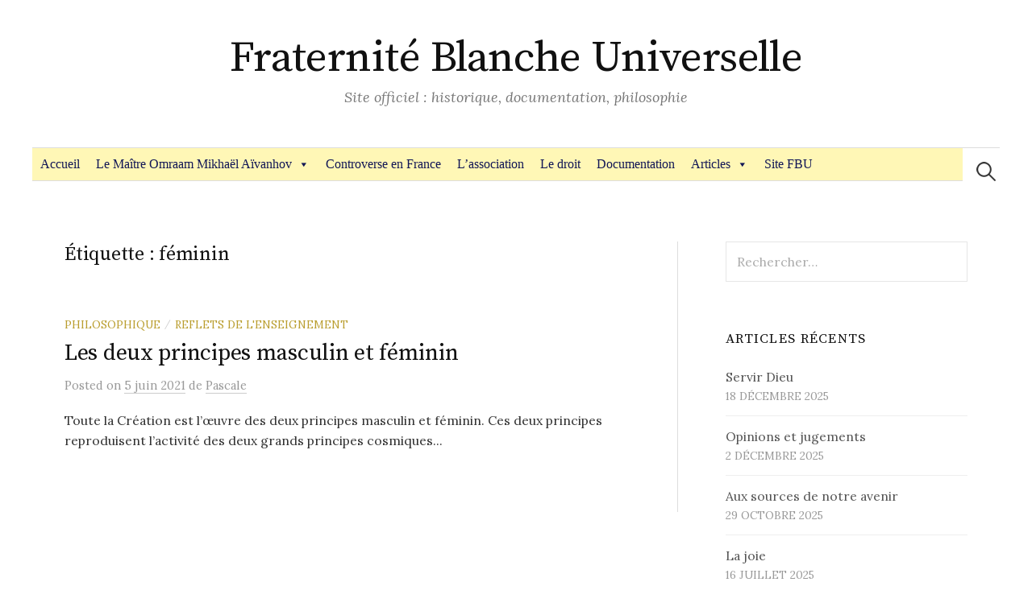

--- FILE ---
content_type: text/html; charset=UTF-8
request_url: https://fraternite-blanche-universelle.org/tag/feminin/
body_size: 8560
content:
<!DOCTYPE html>
<html lang="fr-FR">
<head>
<meta charset="UTF-8">
<meta name="viewport" content="width=device-width, initial-scale=1">
<link rel="pingback" href="https://fraternite-blanche-universelle.org/xmlrpc.php">
<title>féminin &#8211; Fraternité Blanche Universelle</title>
<meta name='robots' content='max-image-preview:large' />
	<style>img:is([sizes="auto" i], [sizes^="auto," i]) { contain-intrinsic-size: 3000px 1500px }</style>
	<link rel='dns-prefetch' href='//fonts.googleapis.com' />
<link rel="alternate" type="application/rss+xml" title="Fraternité Blanche Universelle &raquo; Flux" href="https://fraternite-blanche-universelle.org/feed/" />
<link rel="alternate" type="application/rss+xml" title="Fraternité Blanche Universelle &raquo; Flux des commentaires" href="https://fraternite-blanche-universelle.org/comments/feed/" />
<link rel="alternate" type="application/rss+xml" title="Fraternité Blanche Universelle &raquo; Flux de l’étiquette féminin" href="https://fraternite-blanche-universelle.org/tag/feminin/feed/" />
<script type="text/javascript">
/* <![CDATA[ */
window._wpemojiSettings = {"baseUrl":"https:\/\/s.w.org\/images\/core\/emoji\/16.0.1\/72x72\/","ext":".png","svgUrl":"https:\/\/s.w.org\/images\/core\/emoji\/16.0.1\/svg\/","svgExt":".svg","source":{"concatemoji":"https:\/\/fraternite-blanche-universelle.org\/wp-includes\/js\/wp-emoji-release.min.js?ver=6.8.3"}};
/*! This file is auto-generated */
!function(s,n){var o,i,e;function c(e){try{var t={supportTests:e,timestamp:(new Date).valueOf()};sessionStorage.setItem(o,JSON.stringify(t))}catch(e){}}function p(e,t,n){e.clearRect(0,0,e.canvas.width,e.canvas.height),e.fillText(t,0,0);var t=new Uint32Array(e.getImageData(0,0,e.canvas.width,e.canvas.height).data),a=(e.clearRect(0,0,e.canvas.width,e.canvas.height),e.fillText(n,0,0),new Uint32Array(e.getImageData(0,0,e.canvas.width,e.canvas.height).data));return t.every(function(e,t){return e===a[t]})}function u(e,t){e.clearRect(0,0,e.canvas.width,e.canvas.height),e.fillText(t,0,0);for(var n=e.getImageData(16,16,1,1),a=0;a<n.data.length;a++)if(0!==n.data[a])return!1;return!0}function f(e,t,n,a){switch(t){case"flag":return n(e,"\ud83c\udff3\ufe0f\u200d\u26a7\ufe0f","\ud83c\udff3\ufe0f\u200b\u26a7\ufe0f")?!1:!n(e,"\ud83c\udde8\ud83c\uddf6","\ud83c\udde8\u200b\ud83c\uddf6")&&!n(e,"\ud83c\udff4\udb40\udc67\udb40\udc62\udb40\udc65\udb40\udc6e\udb40\udc67\udb40\udc7f","\ud83c\udff4\u200b\udb40\udc67\u200b\udb40\udc62\u200b\udb40\udc65\u200b\udb40\udc6e\u200b\udb40\udc67\u200b\udb40\udc7f");case"emoji":return!a(e,"\ud83e\udedf")}return!1}function g(e,t,n,a){var r="undefined"!=typeof WorkerGlobalScope&&self instanceof WorkerGlobalScope?new OffscreenCanvas(300,150):s.createElement("canvas"),o=r.getContext("2d",{willReadFrequently:!0}),i=(o.textBaseline="top",o.font="600 32px Arial",{});return e.forEach(function(e){i[e]=t(o,e,n,a)}),i}function t(e){var t=s.createElement("script");t.src=e,t.defer=!0,s.head.appendChild(t)}"undefined"!=typeof Promise&&(o="wpEmojiSettingsSupports",i=["flag","emoji"],n.supports={everything:!0,everythingExceptFlag:!0},e=new Promise(function(e){s.addEventListener("DOMContentLoaded",e,{once:!0})}),new Promise(function(t){var n=function(){try{var e=JSON.parse(sessionStorage.getItem(o));if("object"==typeof e&&"number"==typeof e.timestamp&&(new Date).valueOf()<e.timestamp+604800&&"object"==typeof e.supportTests)return e.supportTests}catch(e){}return null}();if(!n){if("undefined"!=typeof Worker&&"undefined"!=typeof OffscreenCanvas&&"undefined"!=typeof URL&&URL.createObjectURL&&"undefined"!=typeof Blob)try{var e="postMessage("+g.toString()+"("+[JSON.stringify(i),f.toString(),p.toString(),u.toString()].join(",")+"));",a=new Blob([e],{type:"text/javascript"}),r=new Worker(URL.createObjectURL(a),{name:"wpTestEmojiSupports"});return void(r.onmessage=function(e){c(n=e.data),r.terminate(),t(n)})}catch(e){}c(n=g(i,f,p,u))}t(n)}).then(function(e){for(var t in e)n.supports[t]=e[t],n.supports.everything=n.supports.everything&&n.supports[t],"flag"!==t&&(n.supports.everythingExceptFlag=n.supports.everythingExceptFlag&&n.supports[t]);n.supports.everythingExceptFlag=n.supports.everythingExceptFlag&&!n.supports.flag,n.DOMReady=!1,n.readyCallback=function(){n.DOMReady=!0}}).then(function(){return e}).then(function(){var e;n.supports.everything||(n.readyCallback(),(e=n.source||{}).concatemoji?t(e.concatemoji):e.wpemoji&&e.twemoji&&(t(e.twemoji),t(e.wpemoji)))}))}((window,document),window._wpemojiSettings);
/* ]]> */
</script>

<style id='wp-emoji-styles-inline-css' type='text/css'>

	img.wp-smiley, img.emoji {
		display: inline !important;
		border: none !important;
		box-shadow: none !important;
		height: 1em !important;
		width: 1em !important;
		margin: 0 0.07em !important;
		vertical-align: -0.1em !important;
		background: none !important;
		padding: 0 !important;
	}
</style>
<link rel='stylesheet' id='wp-block-library-css' href='https://fraternite-blanche-universelle.org/wp-includes/css/dist/block-library/style.min.css?ver=6.8.3' type='text/css' media='all' />
<style id='classic-theme-styles-inline-css' type='text/css'>
/*! This file is auto-generated */
.wp-block-button__link{color:#fff;background-color:#32373c;border-radius:9999px;box-shadow:none;text-decoration:none;padding:calc(.667em + 2px) calc(1.333em + 2px);font-size:1.125em}.wp-block-file__button{background:#32373c;color:#fff;text-decoration:none}
</style>
<style id='global-styles-inline-css' type='text/css'>
:root{--wp--preset--aspect-ratio--square: 1;--wp--preset--aspect-ratio--4-3: 4/3;--wp--preset--aspect-ratio--3-4: 3/4;--wp--preset--aspect-ratio--3-2: 3/2;--wp--preset--aspect-ratio--2-3: 2/3;--wp--preset--aspect-ratio--16-9: 16/9;--wp--preset--aspect-ratio--9-16: 9/16;--wp--preset--color--black: #000000;--wp--preset--color--cyan-bluish-gray: #abb8c3;--wp--preset--color--white: #ffffff;--wp--preset--color--pale-pink: #f78da7;--wp--preset--color--vivid-red: #cf2e2e;--wp--preset--color--luminous-vivid-orange: #ff6900;--wp--preset--color--luminous-vivid-amber: #fcb900;--wp--preset--color--light-green-cyan: #7bdcb5;--wp--preset--color--vivid-green-cyan: #00d084;--wp--preset--color--pale-cyan-blue: #8ed1fc;--wp--preset--color--vivid-cyan-blue: #0693e3;--wp--preset--color--vivid-purple: #9b51e0;--wp--preset--gradient--vivid-cyan-blue-to-vivid-purple: linear-gradient(135deg,rgba(6,147,227,1) 0%,rgb(155,81,224) 100%);--wp--preset--gradient--light-green-cyan-to-vivid-green-cyan: linear-gradient(135deg,rgb(122,220,180) 0%,rgb(0,208,130) 100%);--wp--preset--gradient--luminous-vivid-amber-to-luminous-vivid-orange: linear-gradient(135deg,rgba(252,185,0,1) 0%,rgba(255,105,0,1) 100%);--wp--preset--gradient--luminous-vivid-orange-to-vivid-red: linear-gradient(135deg,rgba(255,105,0,1) 0%,rgb(207,46,46) 100%);--wp--preset--gradient--very-light-gray-to-cyan-bluish-gray: linear-gradient(135deg,rgb(238,238,238) 0%,rgb(169,184,195) 100%);--wp--preset--gradient--cool-to-warm-spectrum: linear-gradient(135deg,rgb(74,234,220) 0%,rgb(151,120,209) 20%,rgb(207,42,186) 40%,rgb(238,44,130) 60%,rgb(251,105,98) 80%,rgb(254,248,76) 100%);--wp--preset--gradient--blush-light-purple: linear-gradient(135deg,rgb(255,206,236) 0%,rgb(152,150,240) 100%);--wp--preset--gradient--blush-bordeaux: linear-gradient(135deg,rgb(254,205,165) 0%,rgb(254,45,45) 50%,rgb(107,0,62) 100%);--wp--preset--gradient--luminous-dusk: linear-gradient(135deg,rgb(255,203,112) 0%,rgb(199,81,192) 50%,rgb(65,88,208) 100%);--wp--preset--gradient--pale-ocean: linear-gradient(135deg,rgb(255,245,203) 0%,rgb(182,227,212) 50%,rgb(51,167,181) 100%);--wp--preset--gradient--electric-grass: linear-gradient(135deg,rgb(202,248,128) 0%,rgb(113,206,126) 100%);--wp--preset--gradient--midnight: linear-gradient(135deg,rgb(2,3,129) 0%,rgb(40,116,252) 100%);--wp--preset--font-size--small: 13px;--wp--preset--font-size--medium: 20px;--wp--preset--font-size--large: 36px;--wp--preset--font-size--x-large: 42px;--wp--preset--spacing--20: 0.44rem;--wp--preset--spacing--30: 0.67rem;--wp--preset--spacing--40: 1rem;--wp--preset--spacing--50: 1.5rem;--wp--preset--spacing--60: 2.25rem;--wp--preset--spacing--70: 3.38rem;--wp--preset--spacing--80: 5.06rem;--wp--preset--shadow--natural: 6px 6px 9px rgba(0, 0, 0, 0.2);--wp--preset--shadow--deep: 12px 12px 50px rgba(0, 0, 0, 0.4);--wp--preset--shadow--sharp: 6px 6px 0px rgba(0, 0, 0, 0.2);--wp--preset--shadow--outlined: 6px 6px 0px -3px rgba(255, 255, 255, 1), 6px 6px rgba(0, 0, 0, 1);--wp--preset--shadow--crisp: 6px 6px 0px rgba(0, 0, 0, 1);}:where(.is-layout-flex){gap: 0.5em;}:where(.is-layout-grid){gap: 0.5em;}body .is-layout-flex{display: flex;}.is-layout-flex{flex-wrap: wrap;align-items: center;}.is-layout-flex > :is(*, div){margin: 0;}body .is-layout-grid{display: grid;}.is-layout-grid > :is(*, div){margin: 0;}:where(.wp-block-columns.is-layout-flex){gap: 2em;}:where(.wp-block-columns.is-layout-grid){gap: 2em;}:where(.wp-block-post-template.is-layout-flex){gap: 1.25em;}:where(.wp-block-post-template.is-layout-grid){gap: 1.25em;}.has-black-color{color: var(--wp--preset--color--black) !important;}.has-cyan-bluish-gray-color{color: var(--wp--preset--color--cyan-bluish-gray) !important;}.has-white-color{color: var(--wp--preset--color--white) !important;}.has-pale-pink-color{color: var(--wp--preset--color--pale-pink) !important;}.has-vivid-red-color{color: var(--wp--preset--color--vivid-red) !important;}.has-luminous-vivid-orange-color{color: var(--wp--preset--color--luminous-vivid-orange) !important;}.has-luminous-vivid-amber-color{color: var(--wp--preset--color--luminous-vivid-amber) !important;}.has-light-green-cyan-color{color: var(--wp--preset--color--light-green-cyan) !important;}.has-vivid-green-cyan-color{color: var(--wp--preset--color--vivid-green-cyan) !important;}.has-pale-cyan-blue-color{color: var(--wp--preset--color--pale-cyan-blue) !important;}.has-vivid-cyan-blue-color{color: var(--wp--preset--color--vivid-cyan-blue) !important;}.has-vivid-purple-color{color: var(--wp--preset--color--vivid-purple) !important;}.has-black-background-color{background-color: var(--wp--preset--color--black) !important;}.has-cyan-bluish-gray-background-color{background-color: var(--wp--preset--color--cyan-bluish-gray) !important;}.has-white-background-color{background-color: var(--wp--preset--color--white) !important;}.has-pale-pink-background-color{background-color: var(--wp--preset--color--pale-pink) !important;}.has-vivid-red-background-color{background-color: var(--wp--preset--color--vivid-red) !important;}.has-luminous-vivid-orange-background-color{background-color: var(--wp--preset--color--luminous-vivid-orange) !important;}.has-luminous-vivid-amber-background-color{background-color: var(--wp--preset--color--luminous-vivid-amber) !important;}.has-light-green-cyan-background-color{background-color: var(--wp--preset--color--light-green-cyan) !important;}.has-vivid-green-cyan-background-color{background-color: var(--wp--preset--color--vivid-green-cyan) !important;}.has-pale-cyan-blue-background-color{background-color: var(--wp--preset--color--pale-cyan-blue) !important;}.has-vivid-cyan-blue-background-color{background-color: var(--wp--preset--color--vivid-cyan-blue) !important;}.has-vivid-purple-background-color{background-color: var(--wp--preset--color--vivid-purple) !important;}.has-black-border-color{border-color: var(--wp--preset--color--black) !important;}.has-cyan-bluish-gray-border-color{border-color: var(--wp--preset--color--cyan-bluish-gray) !important;}.has-white-border-color{border-color: var(--wp--preset--color--white) !important;}.has-pale-pink-border-color{border-color: var(--wp--preset--color--pale-pink) !important;}.has-vivid-red-border-color{border-color: var(--wp--preset--color--vivid-red) !important;}.has-luminous-vivid-orange-border-color{border-color: var(--wp--preset--color--luminous-vivid-orange) !important;}.has-luminous-vivid-amber-border-color{border-color: var(--wp--preset--color--luminous-vivid-amber) !important;}.has-light-green-cyan-border-color{border-color: var(--wp--preset--color--light-green-cyan) !important;}.has-vivid-green-cyan-border-color{border-color: var(--wp--preset--color--vivid-green-cyan) !important;}.has-pale-cyan-blue-border-color{border-color: var(--wp--preset--color--pale-cyan-blue) !important;}.has-vivid-cyan-blue-border-color{border-color: var(--wp--preset--color--vivid-cyan-blue) !important;}.has-vivid-purple-border-color{border-color: var(--wp--preset--color--vivid-purple) !important;}.has-vivid-cyan-blue-to-vivid-purple-gradient-background{background: var(--wp--preset--gradient--vivid-cyan-blue-to-vivid-purple) !important;}.has-light-green-cyan-to-vivid-green-cyan-gradient-background{background: var(--wp--preset--gradient--light-green-cyan-to-vivid-green-cyan) !important;}.has-luminous-vivid-amber-to-luminous-vivid-orange-gradient-background{background: var(--wp--preset--gradient--luminous-vivid-amber-to-luminous-vivid-orange) !important;}.has-luminous-vivid-orange-to-vivid-red-gradient-background{background: var(--wp--preset--gradient--luminous-vivid-orange-to-vivid-red) !important;}.has-very-light-gray-to-cyan-bluish-gray-gradient-background{background: var(--wp--preset--gradient--very-light-gray-to-cyan-bluish-gray) !important;}.has-cool-to-warm-spectrum-gradient-background{background: var(--wp--preset--gradient--cool-to-warm-spectrum) !important;}.has-blush-light-purple-gradient-background{background: var(--wp--preset--gradient--blush-light-purple) !important;}.has-blush-bordeaux-gradient-background{background: var(--wp--preset--gradient--blush-bordeaux) !important;}.has-luminous-dusk-gradient-background{background: var(--wp--preset--gradient--luminous-dusk) !important;}.has-pale-ocean-gradient-background{background: var(--wp--preset--gradient--pale-ocean) !important;}.has-electric-grass-gradient-background{background: var(--wp--preset--gradient--electric-grass) !important;}.has-midnight-gradient-background{background: var(--wp--preset--gradient--midnight) !important;}.has-small-font-size{font-size: var(--wp--preset--font-size--small) !important;}.has-medium-font-size{font-size: var(--wp--preset--font-size--medium) !important;}.has-large-font-size{font-size: var(--wp--preset--font-size--large) !important;}.has-x-large-font-size{font-size: var(--wp--preset--font-size--x-large) !important;}
:where(.wp-block-post-template.is-layout-flex){gap: 1.25em;}:where(.wp-block-post-template.is-layout-grid){gap: 1.25em;}
:where(.wp-block-columns.is-layout-flex){gap: 2em;}:where(.wp-block-columns.is-layout-grid){gap: 2em;}
:root :where(.wp-block-pullquote){font-size: 1.5em;line-height: 1.6;}
</style>
<link rel='stylesheet' id='megamenu-css' href='https://fraternite-blanche-universelle.org/wp-content/uploads/maxmegamenu/style.css?ver=9a8906' type='text/css' media='all' />
<link rel='stylesheet' id='dashicons-css' href='https://fraternite-blanche-universelle.org/wp-includes/css/dashicons.min.css?ver=6.8.3' type='text/css' media='all' />
<link rel='stylesheet' id='graphy-font-css' href='https://fonts.googleapis.com/css?family=Source+Serif+Pro%3A400%7CLora%3A400%2C400italic%2C700&#038;subset=latin%2Clatin-ext' type='text/css' media='all' />
<link rel='stylesheet' id='genericons-css' href='https://fraternite-blanche-universelle.org/wp-content/themes/graphy/genericons/genericons.css?ver=3.4.1' type='text/css' media='all' />
<link rel='stylesheet' id='normalize-css' href='https://fraternite-blanche-universelle.org/wp-content/themes/graphy/css/normalize.css?ver=4.1.1' type='text/css' media='all' />
<link rel='stylesheet' id='graphy-style-css' href='https://fraternite-blanche-universelle.org/wp-content/themes/graphy/style.css?ver=2.3.2' type='text/css' media='all' />
<script type="text/javascript" src="https://fraternite-blanche-universelle.org/wp-includes/js/jquery/jquery.min.js?ver=3.7.1" id="jquery-core-js"></script>
<script type="text/javascript" src="https://fraternite-blanche-universelle.org/wp-includes/js/jquery/jquery-migrate.min.js?ver=3.4.1" id="jquery-migrate-js"></script>
<link rel="https://api.w.org/" href="https://fraternite-blanche-universelle.org/wp-json/" /><link rel="alternate" title="JSON" type="application/json" href="https://fraternite-blanche-universelle.org/wp-json/wp/v2/tags/66" /><link rel="EditURI" type="application/rsd+xml" title="RSD" href="https://fraternite-blanche-universelle.org/xmlrpc.php?rsd" />
<meta name="generator" content="WordPress 6.8.3" />
<!-- Analytics by WP Statistics - https://wp-statistics.com -->
	<style type="text/css">
		/* Colors */
				.entry-content a, .entry-summary a, .page-content a, .author-profile-description a, .comment-content a, .main-navigation .current_page_item > a, .main-navigation .current-menu-item > a {
			color: #050047;
		}
						.main-navigation a:hover, .entry-content a:hover, .entry-summary a:hover, .page-content a:hover, .author-profile-description a:hover, .comment-content a:hover {
			color: #31307f;
		}
		
			</style>
	<link rel="icon" href="https://fraternite-blanche-universelle.org/wp-content/uploads/2017/02/1472965880275-150x150.jpg" sizes="32x32" />
<link rel="icon" href="https://fraternite-blanche-universelle.org/wp-content/uploads/2017/02/1472965880275.jpg" sizes="192x192" />
<link rel="apple-touch-icon" href="https://fraternite-blanche-universelle.org/wp-content/uploads/2017/02/1472965880275.jpg" />
<meta name="msapplication-TileImage" content="https://fraternite-blanche-universelle.org/wp-content/uploads/2017/02/1472965880275.jpg" />
<style type="text/css">/** Mega Menu CSS: fs **/</style>
</head>

<body class="archive tag tag-feminin tag-66 wp-theme-graphy mega-menu-primary has-sidebar footer-0 has-avatars">
<div id="page" class="hfeed site">
	<a class="skip-link screen-reader-text" href="#content">Aller au contenu</a>

	<header id="masthead" class="site-header">

		<div class="site-branding">
					<div class="site-title"><a href="https://fraternite-blanche-universelle.org/" rel="home">Fraternité Blanche Universelle</a></div>
						<div class="site-description">Site officiel : historique, documentation, philosophie</div>
						</div><!-- .site-branding -->

				<nav id="site-navigation" class="main-navigation">
			<button class="menu-toggle"><span class="menu-text">Menu</span></button>
			<div id="mega-menu-wrap-primary" class="mega-menu-wrap"><div class="mega-menu-toggle"><div class="mega-toggle-blocks-left"></div><div class="mega-toggle-blocks-center"></div><div class="mega-toggle-blocks-right"><div class='mega-toggle-block mega-menu-toggle-animated-block mega-toggle-block-0' id='mega-toggle-block-0'><button aria-label="Toggle Menu" class="mega-toggle-animated mega-toggle-animated-slider" type="button" aria-expanded="false">
                  <span class="mega-toggle-animated-box">
                    <span class="mega-toggle-animated-inner"></span>
                  </span>
                </button></div></div></div><ul id="mega-menu-primary" class="mega-menu max-mega-menu mega-menu-horizontal mega-no-js" data-event="hover_intent" data-effect="fade_up" data-effect-speed="200" data-effect-mobile="slide_right" data-effect-speed-mobile="200" data-mobile-force-width="false" data-second-click="go" data-document-click="collapse" data-vertical-behaviour="standard" data-breakpoint="768" data-unbind="true" data-mobile-state="collapse_all" data-mobile-direction="vertical" data-hover-intent-timeout="300" data-hover-intent-interval="100"><li class="mega-menu-item mega-menu-item-type-post_type mega-menu-item-object-page mega-menu-item-home mega-align-bottom-left mega-menu-flyout mega-menu-item-956" id="mega-menu-item-956"><a class="mega-menu-link" href="https://fraternite-blanche-universelle.org/" tabindex="0">Accueil</a></li><li class="mega-menu-item mega-menu-item-type-post_type mega-menu-item-object-page mega-menu-item-has-children mega-align-bottom-left mega-menu-flyout mega-menu-item-957" id="mega-menu-item-957"><a class="mega-menu-link" href="https://fraternite-blanche-universelle.org/omraam-mikhael-aivanhov/" aria-expanded="false" tabindex="0">Le Maître Omraam Mikhaël Aïvanhov<span class="mega-indicator" aria-hidden="true"></span></a>
<ul class="mega-sub-menu">
<li class="mega-menu-item mega-menu-item-type-post_type mega-menu-item-object-page mega-menu-item-968" id="mega-menu-item-968"><a class="mega-menu-link" href="https://fraternite-blanche-universelle.org/la-bulgarie/">En Bulgarie</a></li></ul>
</li><li class="mega-menu-item mega-menu-item-type-post_type mega-menu-item-object-page mega-align-bottom-left mega-menu-flyout mega-menu-item-958" id="mega-menu-item-958"><a class="mega-menu-link" href="https://fraternite-blanche-universelle.org/controverse/" tabindex="0">Controverse en France</a></li><li class="mega-menu-item mega-menu-item-type-post_type mega-menu-item-object-page mega-align-bottom-left mega-menu-flyout mega-menu-item-959" id="mega-menu-item-959"><a class="mega-menu-link" href="https://fraternite-blanche-universelle.org/la-vie-dans-la-fraternite/" tabindex="0">L’association</a></li><li class="mega-menu-item mega-menu-item-type-post_type mega-menu-item-object-page mega-align-bottom-left mega-menu-flyout mega-menu-item-960" id="mega-menu-item-960"><a class="mega-menu-link" href="https://fraternite-blanche-universelle.org/droit/" tabindex="0">Le droit</a></li><li class="mega-menu-item mega-menu-item-type-post_type mega-menu-item-object-page mega-align-bottom-left mega-menu-flyout mega-menu-item-961" id="mega-menu-item-961"><a class="mega-menu-link" href="https://fraternite-blanche-universelle.org/documentation/" tabindex="0">Documentation</a></li><li class="mega-menu-item mega-menu-item-type-post_type mega-menu-item-object-page mega-menu-item-has-children mega-align-bottom-left mega-menu-flyout mega-menu-item-971" id="mega-menu-item-971"><a class="mega-menu-link" href="https://fraternite-blanche-universelle.org/introduction-articles/" aria-expanded="false" tabindex="0">Articles<span class="mega-indicator" aria-hidden="true"></span></a>
<ul class="mega-sub-menu">
<li class="mega-menu-item mega-menu-item-type-taxonomy mega-menu-item-object-category mega-menu-item-967" id="mega-menu-item-967"><a class="mega-menu-link" href="https://fraternite-blanche-universelle.org/category/quelques-eclaircissements/">Quelques éclaircissements</a></li><li class="mega-menu-item mega-menu-item-type-taxonomy mega-menu-item-object-category mega-menu-item-964" id="mega-menu-item-964"><a class="mega-menu-link" href="https://fraternite-blanche-universelle.org/category/reflets-de-enseignement/">Reflets de l'Enseignement</a></li><li class="mega-menu-item mega-menu-item-type-taxonomy mega-menu-item-object-category mega-menu-item-966" id="mega-menu-item-966"><a class="mega-menu-link" href="https://fraternite-blanche-universelle.org/category/variations-philosophiques/">Variations philosophiques</a></li><li class="mega-menu-item mega-menu-item-type-taxonomy mega-menu-item-object-category mega-menu-item-963" id="mega-menu-item-963"><a class="mega-menu-link" href="https://fraternite-blanche-universelle.org/category/la-vie-spirituelle-est-poesie/">La vie spirituelle est poésie</a></li><li class="mega-menu-item mega-menu-item-type-taxonomy mega-menu-item-object-category mega-menu-item-965" id="mega-menu-item-965"><a class="mega-menu-link" href="https://fraternite-blanche-universelle.org/category/fetes-religieuses-du-monde/">Fêtes religieuses du monde</a></li></ul>
</li><li class="mega-menu-item mega-menu-item-type-custom mega-menu-item-object-custom mega-align-bottom-left mega-menu-flyout mega-menu-item-975" id="mega-menu-item-975"><a class="mega-menu-link" href="https://www.fbu.org/" tabindex="0">Site FBU</a></li></ul><button class='mega-close' aria-label='Close'></button></div>						<form role="search" method="get" class="search-form" action="https://fraternite-blanche-universelle.org/">
				<label>
					<span class="screen-reader-text">Rechercher :</span>
					<input type="search" class="search-field" placeholder="Rechercher…" value="" name="s" />
				</label>
				<input type="submit" class="search-submit" value="Rechercher" />
			</form>					</nav><!-- #site-navigation -->
		
		
	</header><!-- #masthead -->

	<div id="content" class="site-content">

	<section id="primary" class="content-area">
		<main id="main" class="site-main">

		
			<header class="page-header">
				<h1 class="page-title">Étiquette : <span>féminin</span></h1>			</header><!-- .page-header -->

						
				
<div class="post-list post-grid-list">
	<article id="post-496" class="post-496 post type-post status-publish format-standard hentry category-philosophique category-reflets-de-enseignement tag-feminin tag-masculin">
				<div class="post-list-content">
			<header class="entry-header">
								<div class="cat-links"><a rel="category tag" href="https://fraternite-blanche-universelle.org/category/philosophique/" class="category category-47">Philosophique</a><span class="category-sep">/</span><a rel="category tag" href="https://fraternite-blanche-universelle.org/category/reflets-de-enseignement/" class="category category-151">Reflets de l&#039;Enseignement</a></div><!-- .cat-links -->
				<h2 class="entry-title"><a href="https://fraternite-blanche-universelle.org/2021/06/05/les-deux-principes-masculin-et-feminin/" rel="bookmark">Les deux principes masculin et féminin</a></h2>
					<div class="entry-meta">
		Posted		<span class="posted-on">on		<a href="https://fraternite-blanche-universelle.org/2021/06/05/les-deux-principes-masculin-et-feminin/" rel="bookmark"><time class="entry-date published updated" datetime="2021-06-05T20:10:23+02:00">5 juin 2021</time></a>		</span>
		<span class="byline">de			<span class="author vcard">
				<a class="url fn n" href="https://fraternite-blanche-universelle.org/author/fbu2017/" title="View all posts by Pascale"><span class="author-name">Pascale</span></a>
			</span>
		</span>
			</div><!-- .entry-meta -->
				</header><!-- .entry-header -->
			<div class="entry-summary">
				<p>Toute la Création est l&rsquo;œuvre des deux principes masculin et féminin. Ces deux principes reproduisent l&rsquo;activité des deux grands principes cosmiques...</p>
			</div><!-- .entry-summary -->
		</div><!-- .post-list-content -->
	</article><!-- #post-## -->
</div><!-- .post-list -->
			
			
		
		</main><!-- #main -->
	</section><!-- #primary -->


<div id="secondary" class="sidebar-area" role="complementary">
		<div class="normal-sidebar widget-area">
		<aside id="search-2" class="widget widget_search"><form role="search" method="get" class="search-form" action="https://fraternite-blanche-universelle.org/">
				<label>
					<span class="screen-reader-text">Rechercher :</span>
					<input type="search" class="search-field" placeholder="Rechercher…" value="" name="s" />
				</label>
				<input type="submit" class="search-submit" value="Rechercher" />
			</form></aside>
		<aside id="recent-posts-2" class="widget widget_recent_entries">
		<h2 class="widget-title">Articles récents</h2>
		<ul>
											<li>
					<a href="https://fraternite-blanche-universelle.org/2025/12/18/servir-dieu/">Servir Dieu</a>
											<span class="post-date">18 décembre 2025</span>
									</li>
											<li>
					<a href="https://fraternite-blanche-universelle.org/2025/12/02/opinons-et-jugements/">Opinions et jugements</a>
											<span class="post-date">2 décembre 2025</span>
									</li>
											<li>
					<a href="https://fraternite-blanche-universelle.org/2025/10/29/aux-sources-de-notre-avenir/">Aux sources de notre avenir</a>
											<span class="post-date">29 octobre 2025</span>
									</li>
											<li>
					<a href="https://fraternite-blanche-universelle.org/2025/07/16/la-joie/">La joie</a>
											<span class="post-date">16 juillet 2025</span>
									</li>
											<li>
					<a href="https://fraternite-blanche-universelle.org/2025/05/29/vivez-dans-la-lumiere/">Vivez dans la lumière !</a>
											<span class="post-date">29 mai 2025</span>
									</li>
					</ul>

		</aside><aside id="tag_cloud-2" class="widget widget_tag_cloud"><h2 class="widget-title">Mots-clés</h2><div class="tagcloud"><a href="https://fraternite-blanche-universelle.org/tag/adaptation/" class="tag-cloud-link tag-link-16 tag-link-position-1" style="font-size: 8pt;" aria-label="adaptation (1 élément)">adaptation</a>
<a href="https://fraternite-blanche-universelle.org/tag/amour/" class="tag-cloud-link tag-link-35 tag-link-position-2" style="font-size: 15.567567567568pt;" aria-label="amour (4 éléments)">amour</a>
<a href="https://fraternite-blanche-universelle.org/tag/avenir/" class="tag-cloud-link tag-link-102 tag-link-position-3" style="font-size: 11.405405405405pt;" aria-label="Avenir (2 éléments)">Avenir</a>
<a href="https://fraternite-blanche-universelle.org/tag/beaute/" class="tag-cloud-link tag-link-37 tag-link-position-4" style="font-size: 11.405405405405pt;" aria-label="beauté (2 éléments)">beauté</a>
<a href="https://fraternite-blanche-universelle.org/tag/courants/" class="tag-cloud-link tag-link-40 tag-link-position-5" style="font-size: 8pt;" aria-label="courants (1 élément)">courants</a>
<a href="https://fraternite-blanche-universelle.org/tag/cristalline/" class="tag-cloud-link tag-link-30 tag-link-position-6" style="font-size: 8pt;" aria-label="cristalline (1 élément)">cristalline</a>
<a href="https://fraternite-blanche-universelle.org/tag/coeur-universel/" class="tag-cloud-link tag-link-32 tag-link-position-7" style="font-size: 8pt;" aria-label="cœur universel (1 élément)">cœur universel</a>
<a href="https://fraternite-blanche-universelle.org/tag/dans-le-monde/" class="tag-cloud-link tag-link-5 tag-link-position-8" style="font-size: 8pt;" aria-label="dans le monde (1 élément)">dans le monde</a>
<a href="https://fraternite-blanche-universelle.org/tag/disciple/" class="tag-cloud-link tag-link-7 tag-link-position-9" style="font-size: 11.405405405405pt;" aria-label="disciple (2 éléments)">disciple</a>
<a href="https://fraternite-blanche-universelle.org/tag/donner/" class="tag-cloud-link tag-link-12 tag-link-position-10" style="font-size: 11.405405405405pt;" aria-label="donner (2 éléments)">donner</a>
<a href="https://fraternite-blanche-universelle.org/tag/eau/" class="tag-cloud-link tag-link-29 tag-link-position-11" style="font-size: 8pt;" aria-label="eau (1 élément)">eau</a>
<a href="https://fraternite-blanche-universelle.org/tag/energies/" class="tag-cloud-link tag-link-14 tag-link-position-12" style="font-size: 11.405405405405pt;" aria-label="energies (2 éléments)">energies</a>
<a href="https://fraternite-blanche-universelle.org/tag/espace/" class="tag-cloud-link tag-link-38 tag-link-position-13" style="font-size: 8pt;" aria-label="espace (1 élément)">espace</a>
<a href="https://fraternite-blanche-universelle.org/tag/fraternite/" class="tag-cloud-link tag-link-23 tag-link-position-14" style="font-size: 8pt;" aria-label="fraternité (1 élément)">fraternité</a>
<a href="https://fraternite-blanche-universelle.org/tag/fete-religieuse/" class="tag-cloud-link tag-link-130 tag-link-position-15" style="font-size: 22pt;" aria-label="Fête religieuse (10 éléments)">Fête religieuse</a>
<a href="https://fraternite-blanche-universelle.org/tag/harmonie/" class="tag-cloud-link tag-link-13 tag-link-position-16" style="font-size: 8pt;" aria-label="harmonie (1 élément)">harmonie</a>
<a href="https://fraternite-blanche-universelle.org/tag/heraclite/" class="tag-cloud-link tag-link-54 tag-link-position-17" style="font-size: 13.675675675676pt;" aria-label="Héraclite (3 éléments)">Héraclite</a>
<a href="https://fraternite-blanche-universelle.org/tag/individualite/" class="tag-cloud-link tag-link-89 tag-link-position-18" style="font-size: 13.675675675676pt;" aria-label="individualité (3 éléments)">individualité</a>
<a href="https://fraternite-blanche-universelle.org/tag/lart/" class="tag-cloud-link tag-link-57 tag-link-position-19" style="font-size: 11.405405405405pt;" aria-label="L&#039;Art (2 éléments)">L&#039;Art</a>
<a href="https://fraternite-blanche-universelle.org/tag/langage-universel/" class="tag-cloud-link tag-link-41 tag-link-position-20" style="font-size: 8pt;" aria-label="langage universel (1 élément)">langage universel</a>
<a href="https://fraternite-blanche-universelle.org/tag/les-2-natures/" class="tag-cloud-link tag-link-90 tag-link-position-21" style="font-size: 13.675675675676pt;" aria-label="les 2 natures (3 éléments)">les 2 natures</a>
<a href="https://fraternite-blanche-universelle.org/tag/liberte/" class="tag-cloud-link tag-link-15 tag-link-position-22" style="font-size: 11.405405405405pt;" aria-label="liberté (2 éléments)">liberté</a>
<a href="https://fraternite-blanche-universelle.org/tag/lumiere/" class="tag-cloud-link tag-link-24 tag-link-position-23" style="font-size: 19.351351351351pt;" aria-label="lumière (7 éléments)">lumière</a>
<a href="https://fraternite-blanche-universelle.org/tag/merveilleux/" class="tag-cloud-link tag-link-27 tag-link-position-24" style="font-size: 11.405405405405pt;" aria-label="merveilleux (2 éléments)">merveilleux</a>
<a href="https://fraternite-blanche-universelle.org/tag/omraam-mikhael-aivanhov/" class="tag-cloud-link tag-link-8 tag-link-position-25" style="font-size: 11.405405405405pt;" aria-label="Omraam Mikhaël Aïvanhov (2 éléments)">Omraam Mikhaël Aïvanhov</a>
<a href="https://fraternite-blanche-universelle.org/tag/personnalite/" class="tag-cloud-link tag-link-88 tag-link-position-26" style="font-size: 13.675675675676pt;" aria-label="personnalité (3 éléments)">personnalité</a>
<a href="https://fraternite-blanche-universelle.org/tag/plenitude/" class="tag-cloud-link tag-link-36 tag-link-position-27" style="font-size: 8pt;" aria-label="plénitude (1 élément)">plénitude</a>
<a href="https://fraternite-blanche-universelle.org/tag/protection/" class="tag-cloud-link tag-link-31 tag-link-position-28" style="font-size: 8pt;" aria-label="protection (1 élément)">protection</a>
<a href="https://fraternite-blanche-universelle.org/tag/paques/" class="tag-cloud-link tag-link-99 tag-link-position-29" style="font-size: 11.405405405405pt;" aria-label="Pâques (2 éléments)">Pâques</a>
<a href="https://fraternite-blanche-universelle.org/tag/resurrection/" class="tag-cloud-link tag-link-100 tag-link-position-30" style="font-size: 11.405405405405pt;" aria-label="resurrection (2 éléments)">resurrection</a>
<a href="https://fraternite-blanche-universelle.org/tag/rose/" class="tag-cloud-link tag-link-21 tag-link-position-31" style="font-size: 11.405405405405pt;" aria-label="rose (2 éléments)">rose</a>
<a href="https://fraternite-blanche-universelle.org/tag/salut-fraternel/" class="tag-cloud-link tag-link-22 tag-link-position-32" style="font-size: 8pt;" aria-label="salut fraternel (1 élément)">salut fraternel</a>
<a href="https://fraternite-blanche-universelle.org/tag/sante/" class="tag-cloud-link tag-link-49 tag-link-position-33" style="font-size: 13.675675675676pt;" aria-label="santé (3 éléments)">santé</a>
<a href="https://fraternite-blanche-universelle.org/tag/soleil/" class="tag-cloud-link tag-link-10 tag-link-position-34" style="font-size: 15.567567567568pt;" aria-label="soleil (4 éléments)">soleil</a>
<a href="https://fraternite-blanche-universelle.org/tag/source/" class="tag-cloud-link tag-link-28 tag-link-position-35" style="font-size: 11.405405405405pt;" aria-label="source (2 éléments)">source</a>
<a href="https://fraternite-blanche-universelle.org/tag/travail-sur-la-lumiere/" class="tag-cloud-link tag-link-26 tag-link-position-36" style="font-size: 8pt;" aria-label="travail sur la lumière (1 élément)">travail sur la lumière</a>
<a href="https://fraternite-blanche-universelle.org/tag/unir/" class="tag-cloud-link tag-link-11 tag-link-position-37" style="font-size: 8pt;" aria-label="unir (1 élément)">unir</a>
<a href="https://fraternite-blanche-universelle.org/tag/univers/" class="tag-cloud-link tag-link-18 tag-link-position-38" style="font-size: 11.405405405405pt;" aria-label="univers (2 éléments)">univers</a>
<a href="https://fraternite-blanche-universelle.org/tag/universalite/" class="tag-cloud-link tag-link-20 tag-link-position-39" style="font-size: 11.405405405405pt;" aria-label="universalité (2 éléments)">universalité</a>
<a href="https://fraternite-blanche-universelle.org/tag/universel/" class="tag-cloud-link tag-link-9 tag-link-position-40" style="font-size: 13.675675675676pt;" aria-label="universel (3 éléments)">universel</a>
<a href="https://fraternite-blanche-universelle.org/tag/vie/" class="tag-cloud-link tag-link-39 tag-link-position-41" style="font-size: 8pt;" aria-label="vie (1 élément)">vie</a>
<a href="https://fraternite-blanche-universelle.org/tag/vie-spirituelle/" class="tag-cloud-link tag-link-6 tag-link-position-42" style="font-size: 8pt;" aria-label="vie spirituelle (1 élément)">vie spirituelle</a>
<a href="https://fraternite-blanche-universelle.org/tag/ame-universelle/" class="tag-cloud-link tag-link-34 tag-link-position-43" style="font-size: 8pt;" aria-label="Âme universelle (1 élément)">Âme universelle</a>
<a href="https://fraternite-blanche-universelle.org/tag/eternel/" class="tag-cloud-link tag-link-33 tag-link-position-44" style="font-size: 8pt;" aria-label="Éternel (1 élément)">Éternel</a>
<a href="https://fraternite-blanche-universelle.org/tag/etoiles/" class="tag-cloud-link tag-link-19 tag-link-position-45" style="font-size: 11.405405405405pt;" aria-label="étoiles (2 éléments)">étoiles</a></div>
</aside><aside id="maxmegamenu-2" class="widget widget_maxmegamenu"><h2 class="widget-title">Liens</h2></aside>	</div><!-- .normal-sidebar -->
	</div><!-- #secondary -->

	</div><!-- #content -->

	<footer id="colophon" class="site-footer">

		
		<div class="site-bottom">

			<div class="site-info">
				<div class="site-copyright">
					&copy; 2026 <a href="https://fraternite-blanche-universelle.org/" rel="home">Fraternité Blanche Universelle</a>
				</div><!-- .site-copyright -->
				<div class="site-credit">
					Powered by <a href="https://wordpress.org/">WordPress</a>				<span class="site-credit-sep"> | </span>
					Theme: <a href="http://themegraphy.com/wordpress-themes/graphy/">Graphy</a> by Themegraphy				</div><!-- .site-credit -->
			</div><!-- .site-info -->

		</div><!-- .site-bottom -->

	</footer><!-- #colophon -->
</div><!-- #page -->

<script type="speculationrules">
{"prefetch":[{"source":"document","where":{"and":[{"href_matches":"\/*"},{"not":{"href_matches":["\/wp-*.php","\/wp-admin\/*","\/wp-content\/uploads\/*","\/wp-content\/*","\/wp-content\/plugins\/*","\/wp-content\/themes\/graphy\/*","\/*\\?(.+)"]}},{"not":{"selector_matches":"a[rel~=\"nofollow\"]"}},{"not":{"selector_matches":".no-prefetch, .no-prefetch a"}}]},"eagerness":"conservative"}]}
</script>
<script type="text/javascript" src="https://fraternite-blanche-universelle.org/wp-content/themes/graphy/js/jquery.fitvids.js?ver=1.1" id="fitvids-js"></script>
<script type="text/javascript" src="https://fraternite-blanche-universelle.org/wp-content/themes/graphy/js/skip-link-focus-fix.js?ver=20160525" id="graphy-skip-link-focus-fix-js"></script>
<script type="text/javascript" src="https://fraternite-blanche-universelle.org/wp-content/themes/graphy/js/navigation.js?ver=20160525" id="graphy-navigation-js"></script>
<script type="text/javascript" src="https://fraternite-blanche-universelle.org/wp-content/themes/graphy/js/doubletaptogo.min.js?ver=1.0.0" id="double-tap-to-go-js"></script>
<script type="text/javascript" src="https://fraternite-blanche-universelle.org/wp-content/themes/graphy/js/functions.js?ver=20160822" id="graphy-functions-js"></script>
<script type="text/javascript" src="https://fraternite-blanche-universelle.org/wp-includes/js/hoverIntent.min.js?ver=1.10.2" id="hoverIntent-js"></script>
<script type="text/javascript" src="https://fraternite-blanche-universelle.org/wp-content/plugins/megamenu/js/maxmegamenu.js?ver=3.6.2" id="megamenu-js"></script>

</body>
</html>


<!-- Page supported by LiteSpeed Cache 7.6.2 on 2026-01-20 19:55:22 -->